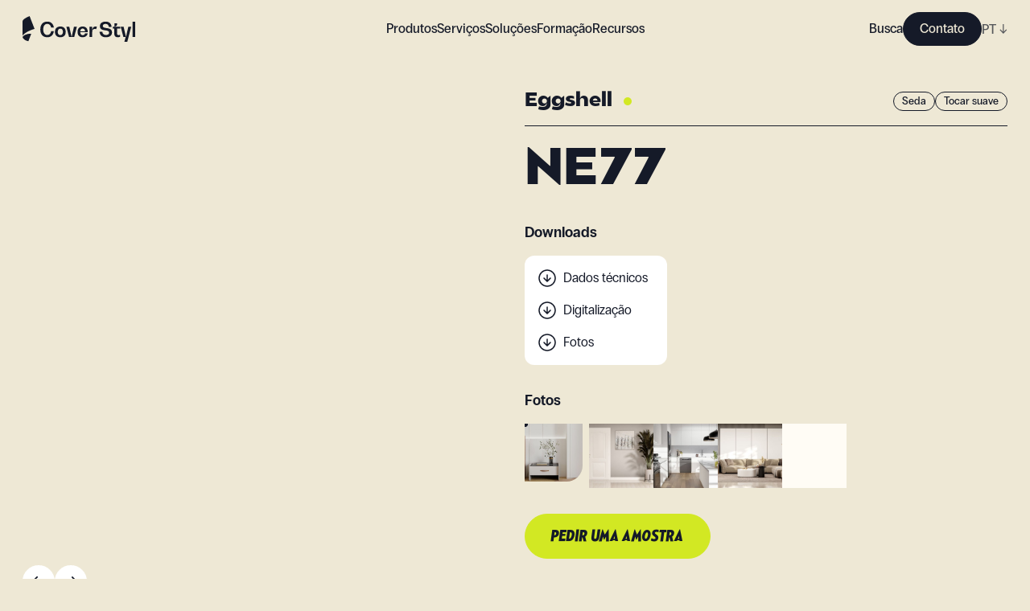

--- FILE ---
content_type: text/css; charset=utf-8
request_url: https://coverstyl.com/_next/static/css/5dc37e17385bc07c.css
body_size: 3726
content:
.SolutionCta_Block__9O2aC{background-color:var(--x-dark-blue);padding:64px 32px;border-radius:16px;position:relative;z-index:1}.SolutionCta_Block__9O2aC:after{content:"";position:absolute;z-index:-1;inset:0;background-image:url([data-uri]);background-size:1789px;mix-blend-mode:soft-light;background-position:right 20% center;opacity:.5}.SolutionCta_Content__77z3I h2{margin-bottom:32px}@media screen and (min-width:769px){.SolutionCta_Block__9O2aC{padding:80px 32px}.SolutionCta_Block__9O2aC:after{background-position:right -40% bottom -20px}}.gallery_Arrow__PNNTV{cursor:pointer;width:40px;height:40px;border-radius:50%;display:block;border:2px solid var(--x-green);position:relative}.gallery_Arrow__PNNTV svg{position:absolute;top:50%;left:50%;transform:translate(-50%,-50%);width:16px;display:block}.gallery_Arrow__PNNTV.gallery_Prev__yAk6O{transform:rotate(180deg)}.gallery_Component__DsZWm{position:relative;--margin-left:max(var(--site-margins),calc((100vw - var(--site-width)) / 2));margin-left:calc(-1*var(--margin-left));margin-right:calc(-1*var(--margin-left))}.gallery_Component__DsZWm:after{content:"";display:block;padding-bottom:115%}.gallery_Image__7KTqk>div{display:none}.gallery_Image__7KTqk{position:absolute;inset:0;opacity:0;transition:opacity .8s}.gallery_Image__7KTqk img{border-radius:0 160px 0 0}.gallery_Image__7KTqk.gallery_active__vLvGt{opacity:1}.gallery_Arrows__pVeVT{--left:max(var(--site-margins),calc((100vw - var(--site-width))/ 2));position:absolute;bottom:40px;right:var(--left);display:flex;gap:8px}.gallery_Arrow__PNNTV{border-color:var(--x-white);background-color:var(--x-white)}@media screen and (min-width:769px){.gallery_Component__DsZWm{margin-right:0}}@media screen and (min-width:1025px){.gallery_Arrows__pVeVT{bottom:96px;left:var(--left);right:auto;bottom:var(--site-margins)}}.downloads_Component__QzyAJ{display:inline-flex;flex-flow:column;border-radius:12px;padding:8px 24px 8px 16px;background-color:#fff}.downloads_Component__QzyAJ a{display:block;height:40px;line-height:40px;font-size:16px;padding-left:32px;background-image:url([data-uri]);background-size:24px;background-position:0}.thumbnails_Component__vYAoU{display:flex;flex-flow:row wrap;gap:8px}.thumbnails_Thumbnail__n4LaI{cursor:pointer;width:80px}.thumbnails_Thumbnail__n4LaI:after{padding-bottom:100%}.thumbnails_Thumbnail__n4LaI>div{display:none}.thumbnails_Thumbnail__n4LaI.thumbnails_active__D1d7w:before{content:"";position:absolute;inset:0;border:2px solid var(--x-dark-blue);z-index:1;border-radius:0 0 24px 0}.thumbnails_Thumbnail__n4LaI.thumbnails_active__D1d7w img{inset:4px;width:calc(100% - 8px);height:calc(100% - 8px);border-radius:0 0 20px 0}.reference_Component___BMqF{position:relative}.reference_New__9f2lW{position:absolute;top:10px;left:16px;z-index:1;height:32px;line-height:32px;background-color:var(--x-pink);border-radius:24px;padding:0 12px;font-size:16px;font-weight:var(--font-bold);color:var(--x-dark-blue)}.reference_Image__s7WU_{background-color:rgba(21,26,40,.1)}.reference_Image__s7WU_:after{padding-bottom:100%}.reference_Image__s7WU_>div{display:none}.reference_Image__s7WU_,.reference_Image__s7WU_ img{border-radius:0 40px 0 0}.reference_Tag___zCM8{--height:16px;display:block;height:var(--height);line-height:calc(var(--height) - 2px);border-radius:var(--height);padding:0 6px;border:1px solid;color:var(--x-dark-blue);font-weight:var(--font-medium);font-size:10px}@media screen and (min-width:769px){.reference_Tag___zCM8{--height:24px;padding:0 10px;font-size:13px}}.reference_Categories__simAK,.reference_Header__ezkyX{display:flex;gap:8px}.reference_Header__ezkyX{display:flex;flex-flow:row wrap;gap:8px}.reference_Header__ezkyX>:first-child{flex:1 1 auto}.reference_Featured__37oiB .reference_Image__s7WU_:after{padding-bottom:116.6666666667%}.references_Arrow__NdF5S{cursor:pointer;width:40px;height:40px;border-radius:50%;display:block;border:2px solid var(--x-green);position:relative}.references_Arrow__NdF5S svg{position:absolute;top:50%;left:50%;transform:translate(-50%,-50%);width:16px;display:block}.references_Arrow__NdF5S.references_Prev__jSbXU{transform:rotate(180deg)}.references_GridSlider__ME_fm{margin-left:calc(-1*var(--site-margins));margin-right:calc(-1*var(--site-margins));overflow-x:auto;overflow-y:hidden;scroll-snap-type:x mandatory}.references_GridSlider__ME_fm>.grid-flex{width:auto;margin:0;flex-flow:row nowrap}.references_GridSlider__ME_fm>.grid-flex>div.grid-flex__item{scroll-snap-align:start;flex:0 0 auto;width:calc(var(--slide-width) + var(--gutter));padding-left:var(--gutter)}.references_GridSlider__ME_fm>.grid-flex>div.grid-flex__item:first-child{width:calc(var(--slide-width) + var(--site-margins));padding-left:var(--site-margins)}.references_GridSlider__ME_fm>.grid-flex>div.grid-flex__item:last-child{width:calc(var(--slide-width) + var(--gutter) + var(--site-margins));padding-right:var(--site-margins)}.references_GridSlider__ME_fm .clamp{display:-webkit-box;-webkit-line-clamp:2;-webkit-box-orient:vertical;overflow:hidden}.references_GridSlider__ME_fm{--margin-left:max(var(--site-margins),calc((100vw - var(--site-width)) / 2));width:100vw;margin-left:calc(-1*var(--margin-left))}.references_GridSlider__ME_fm .grid-flex>div.grid-flex__item:first-child{padding-left:var(--margin-left);width:calc(var(--slide-width) + var(--margin-left))}.references_GridSlider__ME_fm .grid-flex>div.grid-flex__item:last-child{padding-right:var(--margin-left);width:calc(var(--slide-width) + var(--gutter) + var(--margin-left))}.references_GridSlider__ME_fm{--slide-width:min(288px,var(--slide-max-width))}.references_Arrow__NdF5S{border-color:var(--x-dark-blue)}.references_Arrows__i_RDd{display:none;justify-content:flex-end;gap:8px;margin-left:auto}.references_HasSlider__J1sYI .references_GridSlider__ME_fm{--margin-left:max(var(--site-margins),calc((100vw - var(--site-width)) / 2));--contaner-width:min(var(--site-width),100vw)}.references_HasSlider__J1sYI .references_GridSlider__ME_fm .grid-flex>div.grid-flex__item:last-child{padding-right:calc(var(--margin-left) + var(--contaner-width) - var(--slide-width));width:calc(var(--slide-width) + var(--gutter) + var(--margin-left) + var(--contaner-width) - var(--slide-width))}.references_HasSlider__J1sYI .references_Arrows__i_RDd{display:flex}@media screen and (max-width:1024px){.references_GridSlider__ME_fm{--margin-left:max(var(--site-margins),calc((100vw - var(--site-width)) / 2));--contaner-width:min(var(--site-width),100vw)}.references_GridSlider__ME_fm .grid-flex>div.grid-flex__item:last-child{padding-right:calc(var(--margin-left) + var(--contaner-width) - var(--slide-width));width:calc(var(--slide-width) + var(--gutter) + var(--margin-left) + var(--contaner-width) - var(--slide-width))}.references_Arrows__i_RDd{display:flex}}@media screen and (min-width:769px){.references_Grid___d_ZB{display:flex}.references_Grid___d_ZB>:first-child{max-width:75%;flex:1 1 auto}.references_Grid___d_ZB>:last-child{align-self:flex-end}}.inspirations_Arrow__sfxWA{cursor:pointer;width:40px;height:40px;border-radius:50%;display:block;border:2px solid var(--x-green);position:relative}.inspirations_Arrow__sfxWA svg{position:absolute;top:50%;left:50%;transform:translate(-50%,-50%);width:16px;display:block}.inspirations_Arrow__sfxWA.inspirations_Prev__5gqFo{transform:rotate(180deg)}.inspirations_Image__bXgzl:after{padding-bottom:60%}.inspirations_Image__bXgzl img{border-radius:0 40px 0 0}.inspirations_Image__bXgzl>div{display:none}.inspirations_Component__f7qj1{overflow:hidden}.inspirations_Slider__qoqCf{--slide-width:min(300px,var(--slide-max-width));--gutter:24px}.inspirations_Slider__qoqCf,.inspirations_Track__XDE19{display:flex;align-items:flex-end}.inspirations_Track__XDE19{transition:transform .5s}.inspirations_Slider__qoqCf{margin-left:calc(-1*var(--gutter))}.inspirations_Slide__6p1y4{flex:0 0 auto;width:calc(var(--slide-width));padding-left:var(--gutter)}.inspirations_Desc__LT_dI{white-space:nowrap;max-width:100%;text-overflow:ellipsis;overflow:hidden}.inspirations_Arrows__DjAGu{display:flex;justify-content:center;margin-top:48px;gap:8px}.inspirations_Arrow__sfxWA{border-color:var(--x-dark-blue)}.inspirations_Container__UfJwD{position:relative}.inspirations_Block__gARh2{cursor:pointer;position:relative}.inspirations_Link__fObu5:after{content:"";position:absolute;inset:0;z-index:1}@media screen and (min-width:769px){.inspirations_Arrows__DjAGu{position:absolute;top:0;left:704px;margin-top:0}.inspirations_Slider__qoqCf{--slide-width:496px}.inspirations_Slide__6p1y4.inspirations_active__Y76JI{--slide-width:704px}.inspirations_Content__yWEp5{opacity:0;transition:opacity .5s}.inspirations_Slide__6p1y4.inspirations_active__Y76JI .inspirations_Content__yWEp5{opacity:1}.inspirations_Slide__6p1y4:not(.inspirations_active__Y76JI) .inspirations_Link__fObu5:after{content:none}}.video-icon_Component__AwZh_{display:block;width:48px;cursor:pointer}.video-icon_Component__AwZh_ rect{fill:var(--x-white)}.video-icon_Component__AwZh_ path{fill:var(--x-dark-blue)}.PopupVideo_Component__pY5Db{position:fixed;z-index:999;background-color:rgba(21,26,40,.5);inset:0;padding:64px var(--site-margins)}.PopupVideo_Video__6GXCV{max-width:var(--site-width);width:100%;margin:0 auto;position:relative}.PopupVideo_Video__6GXCV:after{content:"";padding-bottom:56.25%;display:block}.PopupVideo_Video__6GXCV iframe{position:absolute;inset:0;width:100%;height:100%;object-fit:cover}.PopupVideo_Close__xdWM5{cursor:pointer;position:absolute;top:-48px;right:0;width:32px;height:32px}.PopupVideo_Close__xdWM5 span{position:absolute;top:50%;left:50%;width:24px;height:2px;background-color:var(--x-white)}.PopupVideo_Close__xdWM5 span:first-child{transform:translate(-50%,-50%) rotate(45deg)}.PopupVideo_Close__xdWM5 span:last-child{transform:translate(-50%,-50%) rotate(-45deg)}.video_Image__wV2Uu:after{padding-bottom:56.25%}.video_Image__wV2Uu>div{display:none}.video_Image__wV2Uu img{border-radius:0 0 40px 0}.video_VideoIcon__fyRo0{cursor:pointer;position:absolute;inset:0;z-index:1}.video_VideoIcon__fyRo0 svg{position:absolute;top:50%;left:50%;transform:translate(-50%,-50%)}.technical-references_Tabs__UhC8L{margin-left:calc(-1*var(--site-margins));margin-right:calc(-1*var(--site-margins));padding:0 var(--site-margins);overflow:auto}.technical-references_Tabs__Track__8P5ZQ{display:flex;white-space:nowrap;gap:32px}.technical-references_Tabs__Track__8P5ZQ>div{cursor:pointer;flex:0 0 auto}.technical-references_Tabs__Track__8P5ZQ>div:last-child{padding-right:var(--site-margins)}.technical-references_Tabs__Track__8P5ZQ>div>span{display:block;padding:16px 0;border-bottom:2px solid transparent;opacity:.5;transition:opacity .3s}.technical-references_Tabs__Track__8P5ZQ>div.technical-references_active__kFe1O>span,.technical-references_Tabs__Track__8P5ZQ>div>span:hover{border-color:var(--x-green);opacity:1}.technical-references_Spec___DD79{padding:24px 8px 24px 0;border-bottom:1px solid hsla(46,42%,88%,.3)}.technical-references_Spec___DD79>span:last-child{opacity:.7}.technical-references_Content__5ncMV>div{display:flex;flex-flow:row wrap}.technical-references_Content__5ncMV>div:not(.technical-references_active__kFe1O){display:none}.technical-references_Content__5ncMV>div>div{flex:1 1 auto}.technical-references_Content__5ncMV>div:first-child>div,.technical-references_Content__5ncMV>div:nth-child(2)>div{width:50%}.technical-references_Content__5ncMV>div:nth-child(3)>div{width:100%}.technical-references_Videos__neD9s{margin-top:48px}.technical-references_Videos__neD9s:not(.technical-references_active__kFe1O){display:none}@media screen and (min-width:769px){.technical-references_Content__5ncMV>div:first-child>div{width:33.33%}.technical-references_Content__5ncMV>div:nth-child(2)>div:nth-child(2n){width:66.66%}.technical-references_Content__5ncMV>div:nth-child(2)>div:nth-child(odd){width:33.33%}}.Product_Tag__sfKuG{--height:16px;display:block;height:var(--height);line-height:calc(var(--height) - 2px);border-radius:var(--height);padding:0 6px;border:1px solid;color:var(--x-dark-blue);font-weight:var(--font-medium);font-size:10px}@media screen and (min-width:769px){.Product_Tag__sfKuG{--height:24px;padding:0 10px;font-size:13px}}.Product_Header__Content__Wvoz1,.Product_Header__Tags__tA84r,.Product_TechnicalHeader__RO4Ey,.Product_TechnicalHeader__Tags__KOHaY{display:flex;align-items:center}.Product_Header__WKVog{padding-top:24px}.Product_Header__Gallery__wB7qX{align-self:flex-end}.Product_Header__Details__t8fZi{padding-bottom:104px}.Product_Available__8mnk4{display:inline-block;vertical-align:middle;margin-left:8px;width:10px;height:10px;border-radius:50%}.Product_Available__8mnk4.Product_red__hoe3M{background-color:var(--x-dark-red)}.Product_Available__8mnk4.Product_green__FJQTI{background-color:var(--x-green)}.Product_Header__Content__Wvoz1,.Product_TechnicalHeader__RO4Ey{padding-top:16px;padding-bottom:16px}.Product_Header__Content__Wvoz1>:first-child,.Product_TechnicalHeader__RO4Ey>:first-child{flex:1 1 auto}.Product_Header__Content__Wvoz1{border-bottom:1px solid var(--x-dark-blue)}.Product_TechnicalHeader__RO4Ey{border-bottom:1px solid var(--x-beige)}.Product_Header__Tags__tA84r,.Product_TechnicalHeader__RO4Ey,.Product_TechnicalHeader__Tags__KOHaY{flex-flow:row wrap;gap:8px}.Product_TechnicalHeader__Tags__KOHaY .Product_Tag__sfKuG{color:var(--x-beige);border-color:var(--x-beige)}.Product_Error_Message__MYhU3{display:flex;flex-direction:column;color:var(--x-dark-red)}.Product_Error_Message__MYhU3>a{color:var(--x-dark-red);text-decoration:underline;cursor:pointer}.Product_Error_Message__MYhU3>a:hover{text-decoration:none}@media screen and (min-width:769px){.Product_Header__Details__t8fZi{padding-bottom:64px}}